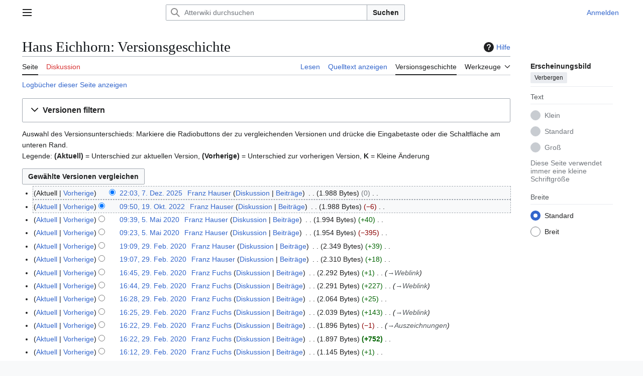

--- FILE ---
content_type: text/html; charset=UTF-8
request_url: https://atterwiki.at/index.php?title=Hans_Eichhorn&action=history
body_size: 10294
content:
<!DOCTYPE html>
<html class="client-nojs vector-feature-language-in-header-enabled vector-feature-language-in-main-page-header-disabled vector-feature-sticky-header-disabled vector-feature-page-tools-pinned-disabled vector-feature-toc-pinned-clientpref-1 vector-feature-main-menu-pinned-disabled vector-feature-limited-width-clientpref-1 vector-feature-limited-width-content-disabled vector-feature-custom-font-size-clientpref--excluded vector-feature-appearance-pinned-clientpref-1 vector-feature-night-mode-disabled skin-theme-clientpref-day vector-toc-not-available" lang="de" dir="ltr">
<head>
<meta charset="UTF-8">
<title>Hans Eichhorn: Versionsgeschichte – Atterwiki</title>
<script>(function(){var className="client-js vector-feature-language-in-header-enabled vector-feature-language-in-main-page-header-disabled vector-feature-sticky-header-disabled vector-feature-page-tools-pinned-disabled vector-feature-toc-pinned-clientpref-1 vector-feature-main-menu-pinned-disabled vector-feature-limited-width-clientpref-1 vector-feature-limited-width-content-disabled vector-feature-custom-font-size-clientpref--excluded vector-feature-appearance-pinned-clientpref-1 vector-feature-night-mode-disabled skin-theme-clientpref-day vector-toc-not-available";var cookie=document.cookie.match(/(?:^|; )atterwiki_db_prodmwclientpreferences=([^;]+)/);if(cookie){cookie[1].split('%2C').forEach(function(pref){className=className.replace(new RegExp('(^| )'+pref.replace(/-clientpref-\w+$|[^\w-]+/g,'')+'-clientpref-\\w+( |$)'),'$1'+pref+'$2');});}document.documentElement.className=className;}());RLCONF={"wgBreakFrames":false,"wgSeparatorTransformTable":[",\t.",".\t,"],"wgDigitTransformTable":["",""],"wgDefaultDateFormat":"dmy","wgMonthNames":["","Januar","Februar","März","April","Mai","Juni","Juli","August","September","Oktober","November","Dezember"],"wgRequestId":"339aa13614383f20b2206358","wgCanonicalNamespace":"","wgCanonicalSpecialPageName":false,"wgNamespaceNumber":0,"wgPageName":"Hans_Eichhorn","wgTitle":"Hans Eichhorn","wgCurRevisionId":60652,"wgRevisionId":0,"wgArticleId":7289,"wgIsArticle":false,"wgIsRedirect":false,"wgAction":"history","wgUserName":null,"wgUserGroups":["*"],"wgCategories":[],"wgPageViewLanguage":"de","wgPageContentLanguage":"de","wgPageContentModel":"wikitext","wgRelevantPageName":"Hans_Eichhorn","wgRelevantArticleId":7289,"wgIsProbablyEditable":false,"wgRelevantPageIsProbablyEditable":false,"wgRestrictionEdit":[],"wgRestrictionMove":[],"wgCiteReferencePreviewsActive":true,"wgVisualEditor":{"pageLanguageCode":"de","pageLanguageDir":"ltr","pageVariantFallbacks":"de"},"wgEditSubmitButtonLabelPublish":false};
RLSTATE={"site.styles":"ready","user.styles":"ready","user":"ready","user.options":"loading","mediawiki.interface.helpers.styles":"ready","mediawiki.action.history.styles":"ready","mediawiki.special.changeslist":"ready","mediawiki.helplink":"ready","oojs-ui-core.styles":"ready","oojs-ui.styles.indicators":"ready","mediawiki.widgets.styles":"ready","oojs-ui-core.icons":"ready","mediawiki.htmlform.ooui.styles":"ready","mediawiki.htmlform.styles":"ready","mediawiki.widgets.DateInputWidget.styles":"ready","mediawiki.pager.styles":"ready","skins.vector.search.codex.styles":"ready","skins.vector.styles":"ready","skins.vector.icons":"ready","jquery.makeCollapsible.styles":"ready","mediawiki.feedlink":"ready","ext.visualEditor.desktopArticleTarget.noscript":"ready"};RLPAGEMODULES=["mediawiki.action.history","mediawiki.htmlform","jquery.makeCollapsible","mediawiki.htmlform.ooui","mediawiki.widgets.DateInputWidget","site","mediawiki.page.ready","skins.vector.js","ext.visualEditor.desktopArticleTarget.init","ext.visualEditor.targetLoader"];</script>
<script>(RLQ=window.RLQ||[]).push(function(){mw.loader.impl(function(){return["user.options@12s5i",function($,jQuery,require,module){mw.user.tokens.set({"patrolToken":"+\\","watchToken":"+\\","csrfToken":"+\\"});
}];});});</script>
<link rel="stylesheet" href="/load.php?lang=de&amp;modules=ext.visualEditor.desktopArticleTarget.noscript%7Cjquery.makeCollapsible.styles%7Cmediawiki.action.history.styles%7Cmediawiki.feedlink%2Chelplink%7Cmediawiki.htmlform.ooui.styles%7Cmediawiki.htmlform.styles%7Cmediawiki.interface.helpers.styles%7Cmediawiki.pager.styles%7Cmediawiki.special.changeslist%7Cmediawiki.widgets.DateInputWidget.styles%7Cmediawiki.widgets.styles%7Coojs-ui-core.icons%2Cstyles%7Coojs-ui.styles.indicators%7Cskins.vector.icons%2Cstyles%7Cskins.vector.search.codex.styles&amp;only=styles&amp;skin=vector-2022">
<script async="" src="/load.php?lang=de&amp;modules=startup&amp;only=scripts&amp;raw=1&amp;skin=vector-2022"></script>
<meta name="ResourceLoaderDynamicStyles" content="">
<link rel="stylesheet" href="/load.php?lang=de&amp;modules=site.styles&amp;only=styles&amp;skin=vector-2022">
<meta name="generator" content="MediaWiki 1.43.6">
<meta name="robots" content="noindex,nofollow,max-image-preview:standard">
<meta name="format-detection" content="telephone=no">
<meta property="og:image" content="https://atterwiki.at/images/d/d1/Hans_Eichhorn_Gleissner-Preisverleihung.jpg">
<meta property="og:image:width" content="1200">
<meta property="og:image:height" content="648">
<meta property="og:image" content="https://atterwiki.at/images/d/d1/Hans_Eichhorn_Gleissner-Preisverleihung.jpg">
<meta property="og:image:width" content="800">
<meta property="og:image:height" content="432">
<meta property="og:image" content="https://atterwiki.at/images/thumb/d/d1/Hans_Eichhorn_Gleissner-Preisverleihung.jpg/640px-Hans_Eichhorn_Gleissner-Preisverleihung.jpg">
<meta property="og:image:width" content="640">
<meta property="og:image:height" content="346">
<meta name="viewport" content="width=1120">
<link rel="apple-touch-icon" href="/AtterwikiAppleTouchIcon.png">
<link rel="search" type="application/opensearchdescription+xml" href="/rest.php/v1/search" title="Atterwiki (de)">
<link rel="EditURI" type="application/rsd+xml" href="https://atterwiki.at/api.php?action=rsd">
<link rel="license" href="https://www.esys.at">
<link rel="alternate" type="application/atom+xml" title="Atom-Feed für „Hans Eichhorn“" href="/index.php?title=Hans_Eichhorn&amp;feed=atom&amp;action=history">
<link rel="alternate" type="application/atom+xml" title="Atom-Feed für „Atterwiki“" href="/index.php?title=Spezial:Letzte_%C3%84nderungen&amp;feed=atom">
</head>
<body class="skin--responsive skin-vector skin-vector-search-vue mediawiki ltr sitedir-ltr mw-hide-empty-elt ns-0 ns-subject page-Hans_Eichhorn rootpage-Hans_Eichhorn skin-vector-2022 action-history"><a class="mw-jump-link" href="#bodyContent">Zum Inhalt springen</a>
<div class="vector-header-container">
	<header class="vector-header mw-header">
		<div class="vector-header-start">
			<nav class="vector-main-menu-landmark" aria-label="Website">
				
<div id="vector-main-menu-dropdown" class="vector-dropdown vector-main-menu-dropdown vector-button-flush-left vector-button-flush-right"  >
	<input type="checkbox" id="vector-main-menu-dropdown-checkbox" role="button" aria-haspopup="true" data-event-name="ui.dropdown-vector-main-menu-dropdown" class="vector-dropdown-checkbox "  aria-label="Hauptmenü"  >
	<label id="vector-main-menu-dropdown-label" for="vector-main-menu-dropdown-checkbox" class="vector-dropdown-label cdx-button cdx-button--fake-button cdx-button--fake-button--enabled cdx-button--weight-quiet cdx-button--icon-only " aria-hidden="true"  ><span class="vector-icon mw-ui-icon-menu mw-ui-icon-wikimedia-menu"></span>

<span class="vector-dropdown-label-text">Hauptmenü</span>
	</label>
	<div class="vector-dropdown-content">


				<div id="vector-main-menu-unpinned-container" class="vector-unpinned-container">
		
<div id="vector-main-menu" class="vector-main-menu vector-pinnable-element">
	<div
	class="vector-pinnable-header vector-main-menu-pinnable-header vector-pinnable-header-unpinned"
	data-feature-name="main-menu-pinned"
	data-pinnable-element-id="vector-main-menu"
	data-pinned-container-id="vector-main-menu-pinned-container"
	data-unpinned-container-id="vector-main-menu-unpinned-container"
>
	<div class="vector-pinnable-header-label">Hauptmenü</div>
	<button class="vector-pinnable-header-toggle-button vector-pinnable-header-pin-button" data-event-name="pinnable-header.vector-main-menu.pin">In die Seitenleiste verschieben</button>
	<button class="vector-pinnable-header-toggle-button vector-pinnable-header-unpin-button" data-event-name="pinnable-header.vector-main-menu.unpin">Verbergen</button>
</div>

	
<div id="p-navigation" class="vector-menu mw-portlet mw-portlet-navigation"  >
	<div class="vector-menu-heading">
		Navigation
	</div>
	<div class="vector-menu-content">
		
		<ul class="vector-menu-content-list">
			
			<li id="n-mainpage-description" class="mw-list-item"><a href="/index.php/Hauptseite" title="Hauptseite besuchen [z]" accesskey="z"><span>Hauptseite</span></a></li><li id="n-Inhaltsverzeichnis" class="mw-list-item"><a href="/index.php/Atterwiki:Kategorien"><span>Inhaltsverzeichnis</span></a></li><li id="n-Von-A-bis-Z" class="mw-list-item"><a href="/index.php/Spezial:Alle_Seiten"><span>Von A bis Z</span></a></li><li id="n-Bilderarchiv" class="mw-list-item"><a href="/index.php/Atterwiki:Medienkategorien"><span>Bilderarchiv</span></a></li><li id="n-recentchanges" class="mw-list-item"><a href="/index.php/Spezial:Letzte_%C3%84nderungen" title="Liste der letzten Änderungen in diesem Wiki [r]" accesskey="r"><span>Letzte Änderungen</span></a></li><li id="n-randompage" class="mw-list-item"><a href="/index.php/Spezial:Zuf%C3%A4llige_Seite" title="Zufällige Seite aufrufen [x]" accesskey="x"><span>Zufällige Seite</span></a></li>
		</ul>
		
	</div>
</div>

	
	
<div id="p-Portale" class="vector-menu mw-portlet mw-portlet-Portale"  >
	<div class="vector-menu-heading">
		Portale
	</div>
	<div class="vector-menu-content">
		
		<ul class="vector-menu-content-list">
			
			<li id="n-Klimt-am-Attersee" class="mw-list-item"><a href="/index.php/Portal:Klimt_am_Attersee"><span>Klimt am Attersee</span></a></li><li id="n-Heimatverein-Attergau" class="mw-list-item"><a href="/index.php/Portal:Heimatverein_Attergau"><span>Heimatverein Attergau</span></a></li><li id="n-Unterach-am-Attersee" class="mw-list-item"><a href="/index.php/Portal:Unterach_am_Attersee"><span>Unterach am Attersee</span></a></li>
		</ul>
		
	</div>
</div>

<div id="p-Mitarbeiten" class="vector-menu mw-portlet mw-portlet-Mitarbeiten"  >
	<div class="vector-menu-heading">
		Mitarbeiten
	</div>
	<div class="vector-menu-content">
		
		<ul class="vector-menu-content-list">
			
			<li id="n-Über-AtterWiki" class="mw-list-item"><a href="/index.php/Projekt_AtterWiki"><span>Über AtterWiki</span></a></li><li id="n-Erste-Schritte" class="mw-list-item"><a href="/index.php/Atterwiki:Erste_Schritte"><span>Erste Schritte</span></a></li><li id="n-Autorenhinweise" class="mw-list-item"><a href="/index.php/Atterwiki:Autorenhinweise"><span>Autorenhinweise</span></a></li><li id="n-Vorlagen" class="mw-list-item"><a href="/index.php/Kategorie:Vorlagen"><span>Vorlagen</span></a></li><li id="n-Hilfe" class="mw-list-item"><a href="/index.php/Hilfe:Hilfe"><span>Hilfe</span></a></li>
		</ul>
		
	</div>
</div>

<div id="p-Vereinsseiten" class="vector-menu mw-portlet mw-portlet-Vereinsseiten"  >
	<div class="vector-menu-heading">
		Vereinsseiten
	</div>
	<div class="vector-menu-content">
		
		<ul class="vector-menu-content-list">
			
			<li id="n-Verein-AtterWiki" class="mw-list-item"><a href="/index.php/Verein_AtterWiki"><span>Verein AtterWiki</span></a></li><li id="n-Vereinsinformationen" class="mw-list-item"><a href="/index.php/Atterwiki:Vereinsinformationen"><span>Vereinsinformationen</span></a></li><li id="n-AtterWiki-Facebook" class="mw-list-item"><a href="http://www.facebook.com/pages/AtterWiki/122119171168360" rel="nofollow" target="_blank"><span>AtterWiki Facebook</span></a></li><li id="n-Impressum-und-Lizenz" class="mw-list-item"><a href="/index.php/Atterwiki:Impressum"><span>Impressum und Lizenz</span></a></li>
		</ul>
		
	</div>
</div>

	
<div id="vector-main-menu" class="vector-menu "  >
	<div class="vector-menu-heading">
		
	</div>
	<div class="vector-menu-content">
		
		<ul class="vector-menu-content-list">
			
			
		</ul>
		
	</div>
</div>

</div>

				</div>

	</div>
</div>

		</nav>
			
<a href="/index.php/Hauptseite" class="mw-logo">
	<span class="mw-logo-container skin-invert">
		<strong class="mw-logo-wordmark">Atterwiki</strong>
	</span>
</a>

		</div>
		<div class="vector-header-end">
			
<div id="p-search" role="search" class="vector-search-box-vue  vector-search-box-collapses vector-search-box-show-thumbnail vector-search-box-auto-expand-width vector-search-box">
	<a href="/index.php/Spezial:Suche" class="cdx-button cdx-button--fake-button cdx-button--fake-button--enabled cdx-button--weight-quiet cdx-button--icon-only search-toggle" title="Atterwiki durchsuchen [f]" accesskey="f"><span class="vector-icon mw-ui-icon-search mw-ui-icon-wikimedia-search"></span>

<span>Suche</span>
	</a>
	<div class="vector-typeahead-search-container">
		<div class="cdx-typeahead-search cdx-typeahead-search--show-thumbnail cdx-typeahead-search--auto-expand-width">
			<form action="/index.php" id="searchform" class="cdx-search-input cdx-search-input--has-end-button">
				<div id="simpleSearch" class="cdx-search-input__input-wrapper"  data-search-loc="header-moved">
					<div class="cdx-text-input cdx-text-input--has-start-icon">
						<input
							class="cdx-text-input__input"
							 type="search" name="search" placeholder="Atterwiki durchsuchen" aria-label="Atterwiki durchsuchen" autocapitalize="sentences" title="Atterwiki durchsuchen [f]" accesskey="f" id="searchInput"
							>
						<span class="cdx-text-input__icon cdx-text-input__start-icon"></span>
					</div>
					<input type="hidden" name="title" value="Spezial:Suche">
				</div>
				<button class="cdx-button cdx-search-input__end-button">Suchen</button>
			</form>
		</div>
	</div>
</div>

			<nav class="vector-user-links vector-user-links-wide" aria-label="Meine Werkzeuge">
	<div class="vector-user-links-main">
	
<div id="p-vector-user-menu-preferences" class="vector-menu mw-portlet emptyPortlet"  >
	<div class="vector-menu-content">
		
		<ul class="vector-menu-content-list">
			
			
		</ul>
		
	</div>
</div>

	
<div id="p-vector-user-menu-userpage" class="vector-menu mw-portlet emptyPortlet"  >
	<div class="vector-menu-content">
		
		<ul class="vector-menu-content-list">
			
			
		</ul>
		
	</div>
</div>

	<nav class="vector-appearance-landmark" aria-label="Erscheinungsbild">
		
<div id="vector-appearance-dropdown" class="vector-dropdown "  title="Änderung des Aussehens der Schriftgröße, -breite und -farbe der Seite" >
	<input type="checkbox" id="vector-appearance-dropdown-checkbox" role="button" aria-haspopup="true" data-event-name="ui.dropdown-vector-appearance-dropdown" class="vector-dropdown-checkbox "  aria-label="Erscheinungsbild"  >
	<label id="vector-appearance-dropdown-label" for="vector-appearance-dropdown-checkbox" class="vector-dropdown-label cdx-button cdx-button--fake-button cdx-button--fake-button--enabled cdx-button--weight-quiet cdx-button--icon-only " aria-hidden="true"  ><span class="vector-icon mw-ui-icon-appearance mw-ui-icon-wikimedia-appearance"></span>

<span class="vector-dropdown-label-text">Erscheinungsbild</span>
	</label>
	<div class="vector-dropdown-content">


			<div id="vector-appearance-unpinned-container" class="vector-unpinned-container">
				
			</div>
		
	</div>
</div>

	</nav>
	
<div id="p-vector-user-menu-notifications" class="vector-menu mw-portlet emptyPortlet"  >
	<div class="vector-menu-content">
		
		<ul class="vector-menu-content-list">
			
			
		</ul>
		
	</div>
</div>

	
<div id="p-vector-user-menu-overflow" class="vector-menu mw-portlet"  >
	<div class="vector-menu-content">
		
		<ul class="vector-menu-content-list">
			<li id="pt-login-2" class="user-links-collapsible-item mw-list-item user-links-collapsible-item"><a data-mw="interface" href="/index.php?title=Spezial:Anmelden&amp;returnto=Hans+Eichhorn&amp;returntoquery=action%3Dhistory" title="Sich anzumelden wird gerne gesehen, ist jedoch nicht zwingend erforderlich. [o]" accesskey="o" class=""><span>Anmelden</span></a>
</li>

			
		</ul>
		
	</div>
</div>

	</div>
	
<div id="vector-user-links-dropdown" class="vector-dropdown vector-user-menu vector-button-flush-right vector-user-menu-logged-out user-links-collapsible-item"  title="Weitere Optionen" >
	<input type="checkbox" id="vector-user-links-dropdown-checkbox" role="button" aria-haspopup="true" data-event-name="ui.dropdown-vector-user-links-dropdown" class="vector-dropdown-checkbox "  aria-label="Meine Werkzeuge"  >
	<label id="vector-user-links-dropdown-label" for="vector-user-links-dropdown-checkbox" class="vector-dropdown-label cdx-button cdx-button--fake-button cdx-button--fake-button--enabled cdx-button--weight-quiet cdx-button--icon-only " aria-hidden="true"  ><span class="vector-icon mw-ui-icon-ellipsis mw-ui-icon-wikimedia-ellipsis"></span>

<span class="vector-dropdown-label-text">Meine Werkzeuge</span>
	</label>
	<div class="vector-dropdown-content">


		
<div id="p-personal" class="vector-menu mw-portlet mw-portlet-personal user-links-collapsible-item"  title="Benutzermenü" >
	<div class="vector-menu-content">
		
		<ul class="vector-menu-content-list">
			
			<li id="pt-login" class="user-links-collapsible-item mw-list-item"><a href="/index.php?title=Spezial:Anmelden&amp;returnto=Hans+Eichhorn&amp;returntoquery=action%3Dhistory" title="Sich anzumelden wird gerne gesehen, ist jedoch nicht zwingend erforderlich. [o]" accesskey="o"><span class="vector-icon mw-ui-icon-logIn mw-ui-icon-wikimedia-logIn"></span> <span>Anmelden</span></a></li>
		</ul>
		
	</div>
</div>

	
	</div>
</div>

</nav>

		</div>
	</header>
</div>
<div class="mw-page-container">
	<div class="mw-page-container-inner">
		<div class="vector-sitenotice-container">
			<div id="siteNotice"></div>
		</div>
		<div class="vector-column-start">
			<div class="vector-main-menu-container">
		<div id="mw-navigation">
			<nav id="mw-panel" class="vector-main-menu-landmark" aria-label="Website">
				<div id="vector-main-menu-pinned-container" class="vector-pinned-container">
				
				</div>
		</nav>
		</div>
	</div>
</div>
		<div class="mw-content-container">
			<main id="content" class="mw-body">
				<header class="mw-body-header vector-page-titlebar">
					<h1 id="firstHeading" class="firstHeading mw-first-heading">Hans Eichhorn: Versionsgeschichte</h1>
						<div class="mw-indicators">
		<div id="mw-indicator-mw-helplink" class="mw-indicator"><a href="https://www.mediawiki.org/wiki/Special:MyLanguage/Help:History" target="_blank" class="mw-helplink"><span class="mw-helplink-icon"></span>Hilfe</a></div>
		</div>
</header>
				<div class="vector-page-toolbar">
					<div class="vector-page-toolbar-container">
						<div id="left-navigation">
							<nav aria-label="Namensräume">
								
<div id="p-associated-pages" class="vector-menu vector-menu-tabs mw-portlet mw-portlet-associated-pages"  >
	<div class="vector-menu-content">
		
		<ul class="vector-menu-content-list">
			
			<li id="ca-nstab-main" class="selected vector-tab-noicon mw-list-item"><a href="/index.php/Hans_Eichhorn" title="Seiteninhalt anzeigen [c]" accesskey="c"><span>Seite</span></a></li><li id="ca-talk" class="new vector-tab-noicon mw-list-item"><a href="/index.php?title=Diskussion:Hans_Eichhorn&amp;action=edit&amp;redlink=1" rel="discussion" class="new" title="Diskussion zum Seiteninhalt (Seite nicht vorhanden) [t]" accesskey="t"><span>Diskussion</span></a></li>
		</ul>
		
	</div>
</div>

								
<div id="vector-variants-dropdown" class="vector-dropdown emptyPortlet"  >
	<input type="checkbox" id="vector-variants-dropdown-checkbox" role="button" aria-haspopup="true" data-event-name="ui.dropdown-vector-variants-dropdown" class="vector-dropdown-checkbox " aria-label="Sprachvariante ändern"   >
	<label id="vector-variants-dropdown-label" for="vector-variants-dropdown-checkbox" class="vector-dropdown-label cdx-button cdx-button--fake-button cdx-button--fake-button--enabled cdx-button--weight-quiet" aria-hidden="true"  ><span class="vector-dropdown-label-text">Deutsch</span>
	</label>
	<div class="vector-dropdown-content">


					
<div id="p-variants" class="vector-menu mw-portlet mw-portlet-variants emptyPortlet"  >
	<div class="vector-menu-content">
		
		<ul class="vector-menu-content-list">
			
			
		</ul>
		
	</div>
</div>

				
	</div>
</div>

							</nav>
						</div>
						<div id="right-navigation" class="vector-collapsible">
							<nav aria-label="Ansichten">
								
<div id="p-views" class="vector-menu vector-menu-tabs mw-portlet mw-portlet-views"  >
	<div class="vector-menu-content">
		
		<ul class="vector-menu-content-list">
			
			<li id="ca-view" class="vector-tab-noicon mw-list-item"><a href="/index.php/Hans_Eichhorn"><span>Lesen</span></a></li><li id="ca-viewsource" class="vector-tab-noicon mw-list-item"><a href="/index.php?title=Hans_Eichhorn&amp;action=edit" title="Diese Seite ist geschützt. Ihr Quelltext kann dennoch angesehen und kopiert werden. [e]" accesskey="e"><span>Quelltext anzeigen</span></a></li><li id="ca-history" class="selected vector-tab-noicon mw-list-item"><a href="/index.php?title=Hans_Eichhorn&amp;action=history" title="Frühere Versionen dieser Seite listen [h]" accesskey="h"><span>Versionsgeschichte</span></a></li>
		</ul>
		
	</div>
</div>

							</nav>
				
							<nav class="vector-page-tools-landmark" aria-label="Seitenwerkzeuge">
								
<div id="vector-page-tools-dropdown" class="vector-dropdown vector-page-tools-dropdown"  >
	<input type="checkbox" id="vector-page-tools-dropdown-checkbox" role="button" aria-haspopup="true" data-event-name="ui.dropdown-vector-page-tools-dropdown" class="vector-dropdown-checkbox "  aria-label="Werkzeuge"  >
	<label id="vector-page-tools-dropdown-label" for="vector-page-tools-dropdown-checkbox" class="vector-dropdown-label cdx-button cdx-button--fake-button cdx-button--fake-button--enabled cdx-button--weight-quiet" aria-hidden="true"  ><span class="vector-dropdown-label-text">Werkzeuge</span>
	</label>
	<div class="vector-dropdown-content">


									<div id="vector-page-tools-unpinned-container" class="vector-unpinned-container">
						
<div id="vector-page-tools" class="vector-page-tools vector-pinnable-element">
	<div
	class="vector-pinnable-header vector-page-tools-pinnable-header vector-pinnable-header-unpinned"
	data-feature-name="page-tools-pinned"
	data-pinnable-element-id="vector-page-tools"
	data-pinned-container-id="vector-page-tools-pinned-container"
	data-unpinned-container-id="vector-page-tools-unpinned-container"
>
	<div class="vector-pinnable-header-label">Werkzeuge</div>
	<button class="vector-pinnable-header-toggle-button vector-pinnable-header-pin-button" data-event-name="pinnable-header.vector-page-tools.pin">In die Seitenleiste verschieben</button>
	<button class="vector-pinnable-header-toggle-button vector-pinnable-header-unpin-button" data-event-name="pinnable-header.vector-page-tools.unpin">Verbergen</button>
</div>

	
<div id="p-cactions" class="vector-menu mw-portlet mw-portlet-cactions emptyPortlet vector-has-collapsible-items"  title="Weitere Optionen" >
	<div class="vector-menu-heading">
		Aktionen
	</div>
	<div class="vector-menu-content">
		
		<ul class="vector-menu-content-list">
			
			<li id="ca-more-view" class="vector-more-collapsible-item mw-list-item"><a href="/index.php/Hans_Eichhorn"><span>Lesen</span></a></li><li id="ca-more-viewsource" class="vector-more-collapsible-item mw-list-item"><a href="/index.php?title=Hans_Eichhorn&amp;action=edit"><span>Quelltext anzeigen</span></a></li><li id="ca-more-history" class="selected vector-more-collapsible-item mw-list-item"><a href="/index.php?title=Hans_Eichhorn&amp;action=history"><span>Versionsgeschichte</span></a></li>
		</ul>
		
	</div>
</div>

<div id="p-tb" class="vector-menu mw-portlet mw-portlet-tb"  >
	<div class="vector-menu-heading">
		Allgemein
	</div>
	<div class="vector-menu-content">
		
		<ul class="vector-menu-content-list">
			
			<li id="t-whatlinkshere" class="mw-list-item"><a href="/index.php/Spezial:Linkliste/Hans_Eichhorn" title="Liste aller Seiten, die hierher verlinken [j]" accesskey="j"><span>Links auf diese Seite</span></a></li><li id="t-recentchangeslinked" class="mw-list-item"><a href="/index.php/Spezial:%C3%84nderungen_an_verlinkten_Seiten/Hans_Eichhorn" rel="nofollow" title="Letzte Änderungen an Seiten, die von hier verlinkt sind [k]" accesskey="k"><span>Änderungen an verlinkten Seiten</span></a></li><li id="feedlinks" class="mw-list-item"><a href="/index.php?title=Hans_Eichhorn&amp;feed=atom&amp;action=history" id="feed-atom" rel="alternate" type="application/atom+xml" class="feedlink" title="Atom-Feed dieser Seite"><span>Atom</span></a></li><li id="t-specialpages" class="mw-list-item"><a href="/index.php/Spezial:Spezialseiten" title="Liste aller Spezialseiten [q]" accesskey="q"><span>Spezialseiten</span></a></li><li id="t-info" class="mw-list-item"><a href="/index.php?title=Hans_Eichhorn&amp;action=info" title="Weitere Informationen über diese Seite"><span>Seiten­­informationen</span></a></li>
		</ul>
		
	</div>
</div>

</div>

									</div>
				
	</div>
</div>

							</nav>
						</div>
					</div>
				</div>
				<div class="vector-column-end">
					<div class="vector-sticky-pinned-container">
						<nav class="vector-page-tools-landmark" aria-label="Seitenwerkzeuge">
							<div id="vector-page-tools-pinned-container" class="vector-pinned-container">
				
							</div>
		</nav>
						<nav class="vector-appearance-landmark" aria-label="Erscheinungsbild">
							<div id="vector-appearance-pinned-container" class="vector-pinned-container">
				<div id="vector-appearance" class="vector-appearance vector-pinnable-element">
	<div
	class="vector-pinnable-header vector-appearance-pinnable-header vector-pinnable-header-pinned"
	data-feature-name="appearance-pinned"
	data-pinnable-element-id="vector-appearance"
	data-pinned-container-id="vector-appearance-pinned-container"
	data-unpinned-container-id="vector-appearance-unpinned-container"
>
	<div class="vector-pinnable-header-label">Erscheinungsbild</div>
	<button class="vector-pinnable-header-toggle-button vector-pinnable-header-pin-button" data-event-name="pinnable-header.vector-appearance.pin">In die Seitenleiste verschieben</button>
	<button class="vector-pinnable-header-toggle-button vector-pinnable-header-unpin-button" data-event-name="pinnable-header.vector-appearance.unpin">Verbergen</button>
</div>


</div>

							</div>
		</nav>
					</div>
				</div>
				<div id="bodyContent" class="vector-body" aria-labelledby="firstHeading" data-mw-ve-target-container>
					<div class="vector-body-before-content">
					
						
					</div>
					<div id="contentSub"><div id="mw-content-subtitle"><div class="mw-history-subtitle"><a href="/index.php?title=Spezial:Logbuch&amp;page=Hans+Eichhorn" title="Spezial:Logbuch">Logbücher dieser Seite anzeigen</a></div></div></div>
					
					
					<div id="mw-content-text" class="mw-body-content"><div class='mw-htmlform-ooui-wrapper oo-ui-layout oo-ui-panelLayout oo-ui-panelLayout-padded oo-ui-panelLayout-framed'><form id='mw-history-searchform' action='/index.php' method='get' enctype='application/x-www-form-urlencoded' class='mw-htmlform mw-htmlform-ooui oo-ui-layout oo-ui-formLayout'><fieldset id='mw-history-search' class='oo-ui-layout oo-ui-labelElement oo-ui-fieldsetLayout mw-collapsibleFieldsetLayout mw-collapsible mw-collapsed'><legend role='button' class='oo-ui-fieldsetLayout-header mw-collapsible-toggle'><span class='oo-ui-iconElement-icon oo-ui-iconElement-noIcon'></span><span class='oo-ui-labelElement-label'>Versionen filtern</span><span class='oo-ui-widget oo-ui-widget-enabled oo-ui-iconElement-icon oo-ui-icon-expand oo-ui-iconElement oo-ui-labelElement-invisible oo-ui-iconWidget'>Ausklappen</span><span class='oo-ui-widget oo-ui-widget-enabled oo-ui-iconElement-icon oo-ui-icon-collapse oo-ui-iconElement oo-ui-labelElement-invisible oo-ui-iconWidget'>Einklappen</span></legend><div class='oo-ui-fieldsetLayout-group mw-collapsible-content'><div class='oo-ui-widget oo-ui-widget-enabled'><input type="hidden" value="Hans Eichhorn" name="title">
<div data-mw-modules='mediawiki.widgets.DateInputWidget' id='ooui-php-6' class='mw-htmlform-field-HTMLDateTimeField  mw-htmlform-datetime-field mw-htmlform-autoinfuse oo-ui-layout oo-ui-labelElement oo-ui-fieldLayout oo-ui-fieldLayout-align-top' data-ooui='{"_":"mw.htmlform.FieldLayout","fieldWidget":{"tag":"mw-input-date-range-to"},"align":"top","helpInline":true,"$overlay":true,"label":{"html":"Bis Datum:"},"classes":["mw-htmlform-field-HTMLDateTimeField"," mw-htmlform-datetime-field","mw-htmlform-autoinfuse"]}'><div class='oo-ui-fieldLayout-body'><span class='oo-ui-fieldLayout-header'><label for='ooui-php-2' class='oo-ui-labelElement-label'>Bis Datum:</label></span><div class='oo-ui-fieldLayout-field'><div id='mw-input-date-range-to' class='oo-ui-widget oo-ui-widget-enabled oo-ui-inputWidget oo-ui-textInputWidget oo-ui-textInputWidget-type-text oo-ui-textInputWidget-php mw-widget-dateInputWidget' data-ooui='{"_":"mw.widgets.DateInputWidget","longDisplayFormat":false,"precision":"day","$overlay":true,"placeholder":"JJJJ-MM-TT","name":"date-range-to","inputId":"ooui-php-2","required":false}'><input type='date' tabindex='0' name='date-range-to' value='' placeholder='JJJJ-MM-TT' id='ooui-php-2' class='oo-ui-inputWidget-input' /><span class='oo-ui-iconElement-icon oo-ui-iconElement-noIcon'></span><span class='oo-ui-indicatorElement-indicator oo-ui-indicatorElement-noIndicator'></span></div></div></div></div><div id='ooui-php-7' class='mw-htmlform-field-HTMLTagFilter mw-htmlform-autoinfuse oo-ui-layout oo-ui-labelElement oo-ui-fieldLayout oo-ui-fieldLayout-align-top' data-ooui='{"_":"mw.htmlform.FieldLayout","fieldWidget":{"tag":"tagfilter"},"align":"top","helpInline":true,"$overlay":true,"label":{"html":"&lt;a href=\"\/index.php\/Spezial:Markierungen\" title=\"Spezial:Markierungen\"&gt;Markierungs&lt;\/a&gt;-Filter:"},"classes":["mw-htmlform-field-HTMLTagFilter","mw-htmlform-autoinfuse"]}'><div class='oo-ui-fieldLayout-body'><span class='oo-ui-fieldLayout-header'><label for='ooui-php-4' class='oo-ui-labelElement-label'><a href="/index.php/Spezial:Markierungen" title="Spezial:Markierungen">Markierungs</a>-Filter:</label></span><div class='oo-ui-fieldLayout-field'><div id='tagfilter' class='oo-ui-widget oo-ui-widget-enabled oo-ui-inputWidget oo-ui-textInputWidget oo-ui-textInputWidget-type-text oo-ui-textInputWidget-php oo-ui-comboBoxInputWidget oo-ui-comboBoxInputWidget-php' data-ooui='{"_":"OO.ui.ComboBoxInputWidget","options":[{"data":"mw-replace","label":"Ersetzt"},{"data":"mw-blank","label":"Geleert"},{"data":"mw-manual-revert","label":"Manuelle Zur\u00fccksetzung"},{"data":"mw-new-redirect","label":"Neue Weiterleitung"},{"data":"mw-undo","label":"R\u00fcckg\u00e4ngigmachung"},{"data":"visualeditor","label":"Visuelle Bearbeitung"},{"data":"visualeditor-switched","label":"Visuelle Bearbeitung: Gewechselt"},{"data":"mw-removed-redirect","label":"Weiterleitung entfernt"},{"data":"mw-changed-redirect-target","label":"Weiterleitungsziel ge\u00e4ndert"},{"data":"wikieditor","label":"wikieditor (versteckte Markierung)"},{"data":"mw-reverted","label":"Zur\u00fcckgesetzt"},{"data":"mw-rollback","label":"Zur\u00fccksetzung"}],"$overlay":true,"name":"tagfilter","inputId":"ooui-php-4","required":false}'><input type='text' tabindex='0' name='tagfilter' value='' list='ooui-php-3' id='ooui-php-4' class='oo-ui-inputWidget-input' /><span class='oo-ui-iconElement-icon oo-ui-iconElement-noIcon'></span><span class='oo-ui-indicatorElement-indicator oo-ui-indicatorElement-noIndicator'></span><span class='oo-ui-widget oo-ui-widget-enabled oo-ui-indicatorElement-indicator oo-ui-indicator-down oo-ui-indicatorElement oo-ui-labelElement-invisible oo-ui-indicatorWidget'></span><datalist id='ooui-php-3'><option value='mw-replace'>Ersetzt</option><option value='mw-blank'>Geleert</option><option value='mw-manual-revert'>Manuelle Zurücksetzung</option><option value='mw-new-redirect'>Neue Weiterleitung</option><option value='mw-undo'>Rückgängigmachung</option><option value='visualeditor'>Visuelle Bearbeitung</option><option value='visualeditor-switched'>Visuelle Bearbeitung: Gewechselt</option><option value='mw-removed-redirect'>Weiterleitung entfernt</option><option value='mw-changed-redirect-target'>Weiterleitungsziel geändert</option><option value='wikieditor'>wikieditor (versteckte Markierung)</option><option value='mw-reverted'>Zurückgesetzt</option><option value='mw-rollback'>Zurücksetzung</option></datalist></div></div></div></div><div id='ooui-php-8' class='mw-htmlform-field-HTMLCheckField mw-htmlform-hide-if oo-ui-layout oo-ui-labelElement oo-ui-fieldLayout oo-ui-fieldLayout-align-inline' data-ooui='{"_":"mw.htmlform.FieldLayout","fieldWidget":{"tag":"mw-input-tagInvert"},"align":"inline","helpInline":true,"$overlay":true,"label":{"html":"Auswahl umkehren"},"condState":{"hide":["===","tagfilter",""]},"classes":["mw-htmlform-field-HTMLCheckField","mw-htmlform-hide-if"]}'><div class='oo-ui-fieldLayout-body'><span class='oo-ui-fieldLayout-field'><span id='mw-input-tagInvert' class='oo-ui-widget oo-ui-widget-enabled oo-ui-inputWidget oo-ui-checkboxInputWidget' data-ooui='{"_":"OO.ui.CheckboxInputWidget","name":"tagInvert","value":"1","inputId":"ooui-php-5","required":false}'><input type='checkbox' tabindex='0' name='tagInvert' value='1' id='ooui-php-5' class='oo-ui-inputWidget-input' /><span class='oo-ui-checkboxInputWidget-checkIcon oo-ui-widget oo-ui-widget-enabled oo-ui-iconElement-icon oo-ui-icon-check oo-ui-iconElement oo-ui-labelElement-invisible oo-ui-iconWidget oo-ui-image-invert'></span></span></span><span class='oo-ui-fieldLayout-header'><label for='ooui-php-5' class='oo-ui-labelElement-label'>Auswahl umkehren</label></span></div></div><input id="mw-input-action" name="action" type="hidden" value="history">
<div class="mw-htmlform-submit-buttons">
<span id='ooui-php-9' class='mw-htmlform-submit oo-ui-widget oo-ui-widget-enabled oo-ui-inputWidget oo-ui-buttonElement oo-ui-buttonElement-framed oo-ui-labelElement oo-ui-flaggedElement-primary oo-ui-flaggedElement-progressive oo-ui-buttonInputWidget' data-ooui='{"_":"OO.ui.ButtonInputWidget","type":"submit","value":"Versionen anzeigen","label":"Versionen anzeigen","flags":["primary","progressive"],"classes":["mw-htmlform-submit"]}'><button type='submit' tabindex='0' value='Versionen anzeigen' class='oo-ui-inputWidget-input oo-ui-buttonElement-button'><span class='oo-ui-iconElement-icon oo-ui-iconElement-noIcon oo-ui-image-invert'></span><span class='oo-ui-labelElement-label'>Versionen anzeigen</span><span class='oo-ui-indicatorElement-indicator oo-ui-indicatorElement-noIndicator oo-ui-image-invert'></span></button></span></div>
</div></div></fieldset></form></div><div class="mw-history-legend">
<p>Auswahl des Versionsunterschieds: Markiere die Radiobuttons der zu vergleichenden Versionen und drücke die Eingabetaste oder die Schaltfläche am unteren Rand.<br />
Legende: <strong>(Aktuell)</strong> = Unterschied zur aktuellen Version, <strong>(Vorherige)</strong> = Unterschied zur vorherigen Version, <strong>K</strong> = Kleine Änderung
</p>
</div><form action="/index.php" id="mw-history-compare">
<input type="hidden" value="Hans_Eichhorn" name="title">
<div class="mw-history-compareselectedversions"><input class="historysubmit mw-history-compareselectedversions-button cdx-button" title="Unterschied zwischen zwei ausgewählten Versionen dieser Seite anzeigen [v]" accesskey="v" type="submit" value="Gewählte Versionen vergleichen">
</div><section id="pagehistory" class="mw-pager-body"><h4 class="mw-index-pager-list-header-first mw-index-pager-list-header">7. Dezember 2025</h4><ul class="mw-contributions-list">
<li data-mw-revid="60652" class="mw-tag-wikieditor"><span class="mw-history-histlinks mw-changeslist-links"><span><span class="mw-history-histlinks-current">Aktuell</span></span><span><a href="/index.php?title=Hans_Eichhorn&amp;diff=prev&amp;oldid=60652" class="mw-history-histlinks-previous" title="Unterschied zur vorangegangenen Version">Vorherige</a></span></span><input type="radio" value="60652" disabled="" name="oldid" id="mw-oldid-null"><input type="radio" value="60652" checked="" name="diff" id="mw-diff-60652"> <bdi dir="ltr"><span class="mw-changeslist-time">22:03</span><bdi dir="ltr"><a href="/index.php?title=Hans_Eichhorn&amp;oldid=60652" class="mw-changeslist-date" title="Hans Eichhorn">22:03, 7. Dez. 2025</a></bdi></bdi> <span class='history-user'><a href="/index.php/Benutzer:Franz_Hauser" class="mw-userlink" title="Benutzer:Franz Hauser" data-mw-revid="60652"><bdi>Franz Hauser</bdi></a> <span class="mw-usertoollinks mw-changeslist-links"><span><a href="/index.php/Benutzer_Diskussion:Franz_Hauser" class="mw-usertoollinks-talk" title="Benutzer Diskussion:Franz Hauser">Diskussion</a></span> <span><a href="/index.php/Spezial:Beitr%C3%A4ge/Franz_Hauser" class="mw-usertoollinks-contribs" title="Spezial:Beiträge/Franz Hauser">Beiträge</a></span></span></span> <span class="mw-changeslist-separator"></span> <span class="history-size mw-diff-bytes" data-mw-bytes="1988">1.988 Bytes</span> <span dir="ltr" class="mw-plusminus-null mw-diff-bytes" title="1.988 Bytes nach der Änderung">0</span> <span class="mw-changeslist-separator"></span> <span class="comment mw-comment-none">Keine Bearbeitungszusammenfassung</span></li>
</ul><h4 class="mw-index-pager-list-header">19. Oktober 2022</h4><ul class="mw-contributions-list">
<li data-mw-revid="50779"><span class="mw-history-histlinks mw-changeslist-links"><span><a href="/index.php?title=Hans_Eichhorn&amp;diff=60652&amp;oldid=50779" class="mw-history-histlinks-current" title="Unterschied zur letzten Version">Aktuell</a></span><span><a href="/index.php?title=Hans_Eichhorn&amp;diff=prev&amp;oldid=50779" class="mw-history-histlinks-previous" title="Unterschied zur vorangegangenen Version">Vorherige</a></span></span><input type="radio" value="50779" checked="" name="oldid" id="mw-oldid-50779"><input type="radio" value="50779" name="diff" id="mw-diff-50779"> <bdi dir="ltr"><span class="mw-changeslist-time">09:50</span><bdi dir="ltr"><a href="/index.php?title=Hans_Eichhorn&amp;oldid=50779" class="mw-changeslist-date" title="Hans Eichhorn">09:50, 19. Okt. 2022</a></bdi></bdi> <span class='history-user'><a href="/index.php/Benutzer:Franz_Hauser" class="mw-userlink" title="Benutzer:Franz Hauser" data-mw-revid="50779"><bdi>Franz Hauser</bdi></a> <span class="mw-usertoollinks mw-changeslist-links"><span><a href="/index.php/Benutzer_Diskussion:Franz_Hauser" class="mw-usertoollinks-talk" title="Benutzer Diskussion:Franz Hauser">Diskussion</a></span> <span><a href="/index.php/Spezial:Beitr%C3%A4ge/Franz_Hauser" class="mw-usertoollinks-contribs" title="Spezial:Beiträge/Franz Hauser">Beiträge</a></span></span></span> <span class="mw-changeslist-separator"></span> <span class="history-size mw-diff-bytes" data-mw-bytes="1988">1.988 Bytes</span> <span dir="ltr" class="mw-plusminus-neg mw-diff-bytes" title="1.988 Bytes nach der Änderung">−6</span> <span class="mw-changeslist-separator"></span> <span class="comment mw-comment-none">Keine Bearbeitungszusammenfassung</span></li>
</ul><h4 class="mw-index-pager-list-header">5. Mai 2020</h4><ul class="mw-contributions-list">
<li data-mw-revid="45006"><span class="mw-history-histlinks mw-changeslist-links"><span><a href="/index.php?title=Hans_Eichhorn&amp;diff=60652&amp;oldid=45006" class="mw-history-histlinks-current" title="Unterschied zur letzten Version">Aktuell</a></span><span><a href="/index.php?title=Hans_Eichhorn&amp;diff=prev&amp;oldid=45006" class="mw-history-histlinks-previous" title="Unterschied zur vorangegangenen Version">Vorherige</a></span></span><input type="radio" value="45006" name="oldid" id="mw-oldid-45006"><input type="radio" value="45006" name="diff" id="mw-diff-45006"> <bdi dir="ltr"><span class="mw-changeslist-time">09:39</span><bdi dir="ltr"><a href="/index.php?title=Hans_Eichhorn&amp;oldid=45006" class="mw-changeslist-date" title="Hans Eichhorn">09:39, 5. Mai 2020</a></bdi></bdi> <span class='history-user'><a href="/index.php/Benutzer:Franz_Hauser" class="mw-userlink" title="Benutzer:Franz Hauser" data-mw-revid="45006"><bdi>Franz Hauser</bdi></a> <span class="mw-usertoollinks mw-changeslist-links"><span><a href="/index.php/Benutzer_Diskussion:Franz_Hauser" class="mw-usertoollinks-talk" title="Benutzer Diskussion:Franz Hauser">Diskussion</a></span> <span><a href="/index.php/Spezial:Beitr%C3%A4ge/Franz_Hauser" class="mw-usertoollinks-contribs" title="Spezial:Beiträge/Franz Hauser">Beiträge</a></span></span></span> <span class="mw-changeslist-separator"></span> <span class="history-size mw-diff-bytes" data-mw-bytes="1994">1.994 Bytes</span> <span dir="ltr" class="mw-plusminus-pos mw-diff-bytes" title="1.994 Bytes nach der Änderung">+40</span> <span class="mw-changeslist-separator"></span> <span class="comment mw-comment-none">Keine Bearbeitungszusammenfassung</span></li>
<li data-mw-revid="45005"><span class="mw-history-histlinks mw-changeslist-links"><span><a href="/index.php?title=Hans_Eichhorn&amp;diff=60652&amp;oldid=45005" class="mw-history-histlinks-current" title="Unterschied zur letzten Version">Aktuell</a></span><span><a href="/index.php?title=Hans_Eichhorn&amp;diff=prev&amp;oldid=45005" class="mw-history-histlinks-previous" title="Unterschied zur vorangegangenen Version">Vorherige</a></span></span><input type="radio" value="45005" name="oldid" id="mw-oldid-45005"><input type="radio" value="45005" name="diff" id="mw-diff-45005"> <bdi dir="ltr"><span class="mw-changeslist-time">09:23</span><bdi dir="ltr"><a href="/index.php?title=Hans_Eichhorn&amp;oldid=45005" class="mw-changeslist-date" title="Hans Eichhorn">09:23, 5. Mai 2020</a></bdi></bdi> <span class='history-user'><a href="/index.php/Benutzer:Franz_Hauser" class="mw-userlink" title="Benutzer:Franz Hauser" data-mw-revid="45005"><bdi>Franz Hauser</bdi></a> <span class="mw-usertoollinks mw-changeslist-links"><span><a href="/index.php/Benutzer_Diskussion:Franz_Hauser" class="mw-usertoollinks-talk" title="Benutzer Diskussion:Franz Hauser">Diskussion</a></span> <span><a href="/index.php/Spezial:Beitr%C3%A4ge/Franz_Hauser" class="mw-usertoollinks-contribs" title="Spezial:Beiträge/Franz Hauser">Beiträge</a></span></span></span> <span class="mw-changeslist-separator"></span> <span class="history-size mw-diff-bytes" data-mw-bytes="1954">1.954 Bytes</span> <span dir="ltr" class="mw-plusminus-neg mw-diff-bytes" title="1.954 Bytes nach der Änderung">−395</span> <span class="mw-changeslist-separator"></span> <span class="comment mw-comment-none">Keine Bearbeitungszusammenfassung</span></li>
</ul><h4 class="mw-index-pager-list-header">29. Februar 2020</h4><ul class="mw-contributions-list">
<li data-mw-revid="44428"><span class="mw-history-histlinks mw-changeslist-links"><span><a href="/index.php?title=Hans_Eichhorn&amp;diff=60652&amp;oldid=44428" class="mw-history-histlinks-current" title="Unterschied zur letzten Version">Aktuell</a></span><span><a href="/index.php?title=Hans_Eichhorn&amp;diff=prev&amp;oldid=44428" class="mw-history-histlinks-previous" title="Unterschied zur vorangegangenen Version">Vorherige</a></span></span><input type="radio" value="44428" name="oldid" id="mw-oldid-44428"><input type="radio" value="44428" name="diff" id="mw-diff-44428"> <bdi dir="ltr"><span class="mw-changeslist-time">19:09</span><bdi dir="ltr"><a href="/index.php?title=Hans_Eichhorn&amp;oldid=44428" class="mw-changeslist-date" title="Hans Eichhorn">19:09, 29. Feb. 2020</a></bdi></bdi> <span class='history-user'><a href="/index.php/Benutzer:Franz_Hauser" class="mw-userlink" title="Benutzer:Franz Hauser" data-mw-revid="44428"><bdi>Franz Hauser</bdi></a> <span class="mw-usertoollinks mw-changeslist-links"><span><a href="/index.php/Benutzer_Diskussion:Franz_Hauser" class="mw-usertoollinks-talk" title="Benutzer Diskussion:Franz Hauser">Diskussion</a></span> <span><a href="/index.php/Spezial:Beitr%C3%A4ge/Franz_Hauser" class="mw-usertoollinks-contribs" title="Spezial:Beiträge/Franz Hauser">Beiträge</a></span></span></span> <span class="mw-changeslist-separator"></span> <span class="history-size mw-diff-bytes" data-mw-bytes="2349">2.349 Bytes</span> <span dir="ltr" class="mw-plusminus-pos mw-diff-bytes" title="2.349 Bytes nach der Änderung">+39</span> <span class="mw-changeslist-separator"></span> <span class="comment mw-comment-none">Keine Bearbeitungszusammenfassung</span></li>
<li data-mw-revid="44427"><span class="mw-history-histlinks mw-changeslist-links"><span><a href="/index.php?title=Hans_Eichhorn&amp;diff=60652&amp;oldid=44427" class="mw-history-histlinks-current" title="Unterschied zur letzten Version">Aktuell</a></span><span><a href="/index.php?title=Hans_Eichhorn&amp;diff=prev&amp;oldid=44427" class="mw-history-histlinks-previous" title="Unterschied zur vorangegangenen Version">Vorherige</a></span></span><input type="radio" value="44427" name="oldid" id="mw-oldid-44427"><input type="radio" value="44427" name="diff" id="mw-diff-44427"> <bdi dir="ltr"><span class="mw-changeslist-time">19:07</span><bdi dir="ltr"><a href="/index.php?title=Hans_Eichhorn&amp;oldid=44427" class="mw-changeslist-date" title="Hans Eichhorn">19:07, 29. Feb. 2020</a></bdi></bdi> <span class='history-user'><a href="/index.php/Benutzer:Franz_Hauser" class="mw-userlink" title="Benutzer:Franz Hauser" data-mw-revid="44427"><bdi>Franz Hauser</bdi></a> <span class="mw-usertoollinks mw-changeslist-links"><span><a href="/index.php/Benutzer_Diskussion:Franz_Hauser" class="mw-usertoollinks-talk" title="Benutzer Diskussion:Franz Hauser">Diskussion</a></span> <span><a href="/index.php/Spezial:Beitr%C3%A4ge/Franz_Hauser" class="mw-usertoollinks-contribs" title="Spezial:Beiträge/Franz Hauser">Beiträge</a></span></span></span> <span class="mw-changeslist-separator"></span> <span class="history-size mw-diff-bytes" data-mw-bytes="2310">2.310 Bytes</span> <span dir="ltr" class="mw-plusminus-pos mw-diff-bytes" title="2.310 Bytes nach der Änderung">+18</span> <span class="mw-changeslist-separator"></span> <span class="comment mw-comment-none">Keine Bearbeitungszusammenfassung</span></li>
<li data-mw-revid="44426"><span class="mw-history-histlinks mw-changeslist-links"><span><a href="/index.php?title=Hans_Eichhorn&amp;diff=60652&amp;oldid=44426" class="mw-history-histlinks-current" title="Unterschied zur letzten Version">Aktuell</a></span><span><a href="/index.php?title=Hans_Eichhorn&amp;diff=prev&amp;oldid=44426" class="mw-history-histlinks-previous" title="Unterschied zur vorangegangenen Version">Vorherige</a></span></span><input type="radio" value="44426" name="oldid" id="mw-oldid-44426"><input type="radio" value="44426" name="diff" id="mw-diff-44426"> <bdi dir="ltr"><span class="mw-changeslist-time">16:45</span><bdi dir="ltr"><a href="/index.php?title=Hans_Eichhorn&amp;oldid=44426" class="mw-changeslist-date" title="Hans Eichhorn">16:45, 29. Feb. 2020</a></bdi></bdi> <span class='history-user'><a href="/index.php/Benutzer:Franz_Fuchs" class="mw-userlink" title="Benutzer:Franz Fuchs" data-mw-revid="44426"><bdi>Franz Fuchs</bdi></a> <span class="mw-usertoollinks mw-changeslist-links"><span><a href="/index.php/Benutzer_Diskussion:Franz_Fuchs" class="mw-usertoollinks-talk" title="Benutzer Diskussion:Franz Fuchs">Diskussion</a></span> <span><a href="/index.php/Spezial:Beitr%C3%A4ge/Franz_Fuchs" class="mw-usertoollinks-contribs" title="Spezial:Beiträge/Franz Fuchs">Beiträge</a></span></span></span> <span class="mw-changeslist-separator"></span> <span class="history-size mw-diff-bytes" data-mw-bytes="2292">2.292 Bytes</span> <span dir="ltr" class="mw-plusminus-pos mw-diff-bytes" title="2.292 Bytes nach der Änderung">+1</span> <span class="mw-changeslist-separator"></span>  <span class="comment comment--without-parentheses"><span class="autocomment"><a href="/index.php/Hans_Eichhorn#Weblink" title="Hans Eichhorn">→<bdi dir="ltr">Weblink</bdi></a></span></span></li>
<li data-mw-revid="44425"><span class="mw-history-histlinks mw-changeslist-links"><span><a href="/index.php?title=Hans_Eichhorn&amp;diff=60652&amp;oldid=44425" class="mw-history-histlinks-current" title="Unterschied zur letzten Version">Aktuell</a></span><span><a href="/index.php?title=Hans_Eichhorn&amp;diff=prev&amp;oldid=44425" class="mw-history-histlinks-previous" title="Unterschied zur vorangegangenen Version">Vorherige</a></span></span><input type="radio" value="44425" name="oldid" id="mw-oldid-44425"><input type="radio" value="44425" name="diff" id="mw-diff-44425"> <bdi dir="ltr"><span class="mw-changeslist-time">16:44</span><bdi dir="ltr"><a href="/index.php?title=Hans_Eichhorn&amp;oldid=44425" class="mw-changeslist-date" title="Hans Eichhorn">16:44, 29. Feb. 2020</a></bdi></bdi> <span class='history-user'><a href="/index.php/Benutzer:Franz_Fuchs" class="mw-userlink" title="Benutzer:Franz Fuchs" data-mw-revid="44425"><bdi>Franz Fuchs</bdi></a> <span class="mw-usertoollinks mw-changeslist-links"><span><a href="/index.php/Benutzer_Diskussion:Franz_Fuchs" class="mw-usertoollinks-talk" title="Benutzer Diskussion:Franz Fuchs">Diskussion</a></span> <span><a href="/index.php/Spezial:Beitr%C3%A4ge/Franz_Fuchs" class="mw-usertoollinks-contribs" title="Spezial:Beiträge/Franz Fuchs">Beiträge</a></span></span></span> <span class="mw-changeslist-separator"></span> <span class="history-size mw-diff-bytes" data-mw-bytes="2291">2.291 Bytes</span> <span dir="ltr" class="mw-plusminus-pos mw-diff-bytes" title="2.291 Bytes nach der Änderung">+227</span> <span class="mw-changeslist-separator"></span>  <span class="comment comment--without-parentheses"><span class="autocomment"><a href="/index.php/Hans_Eichhorn#Weblink" title="Hans Eichhorn">→<bdi dir="ltr">Weblink</bdi></a></span></span></li>
<li data-mw-revid="44424"><span class="mw-history-histlinks mw-changeslist-links"><span><a href="/index.php?title=Hans_Eichhorn&amp;diff=60652&amp;oldid=44424" class="mw-history-histlinks-current" title="Unterschied zur letzten Version">Aktuell</a></span><span><a href="/index.php?title=Hans_Eichhorn&amp;diff=prev&amp;oldid=44424" class="mw-history-histlinks-previous" title="Unterschied zur vorangegangenen Version">Vorherige</a></span></span><input type="radio" value="44424" name="oldid" id="mw-oldid-44424"><input type="radio" value="44424" name="diff" id="mw-diff-44424"> <bdi dir="ltr"><span class="mw-changeslist-time">16:28</span><bdi dir="ltr"><a href="/index.php?title=Hans_Eichhorn&amp;oldid=44424" class="mw-changeslist-date" title="Hans Eichhorn">16:28, 29. Feb. 2020</a></bdi></bdi> <span class='history-user'><a href="/index.php/Benutzer:Franz_Fuchs" class="mw-userlink" title="Benutzer:Franz Fuchs" data-mw-revid="44424"><bdi>Franz Fuchs</bdi></a> <span class="mw-usertoollinks mw-changeslist-links"><span><a href="/index.php/Benutzer_Diskussion:Franz_Fuchs" class="mw-usertoollinks-talk" title="Benutzer Diskussion:Franz Fuchs">Diskussion</a></span> <span><a href="/index.php/Spezial:Beitr%C3%A4ge/Franz_Fuchs" class="mw-usertoollinks-contribs" title="Spezial:Beiträge/Franz Fuchs">Beiträge</a></span></span></span> <span class="mw-changeslist-separator"></span> <span class="history-size mw-diff-bytes" data-mw-bytes="2064">2.064 Bytes</span> <span dir="ltr" class="mw-plusminus-pos mw-diff-bytes" title="2.064 Bytes nach der Änderung">+25</span> <span class="mw-changeslist-separator"></span> <span class="comment mw-comment-none">Keine Bearbeitungszusammenfassung</span></li>
<li data-mw-revid="44423"><span class="mw-history-histlinks mw-changeslist-links"><span><a href="/index.php?title=Hans_Eichhorn&amp;diff=60652&amp;oldid=44423" class="mw-history-histlinks-current" title="Unterschied zur letzten Version">Aktuell</a></span><span><a href="/index.php?title=Hans_Eichhorn&amp;diff=prev&amp;oldid=44423" class="mw-history-histlinks-previous" title="Unterschied zur vorangegangenen Version">Vorherige</a></span></span><input type="radio" value="44423" name="oldid" id="mw-oldid-44423"><input type="radio" value="44423" name="diff" id="mw-diff-44423"> <bdi dir="ltr"><span class="mw-changeslist-time">16:25</span><bdi dir="ltr"><a href="/index.php?title=Hans_Eichhorn&amp;oldid=44423" class="mw-changeslist-date" title="Hans Eichhorn">16:25, 29. Feb. 2020</a></bdi></bdi> <span class='history-user'><a href="/index.php/Benutzer:Franz_Fuchs" class="mw-userlink" title="Benutzer:Franz Fuchs" data-mw-revid="44423"><bdi>Franz Fuchs</bdi></a> <span class="mw-usertoollinks mw-changeslist-links"><span><a href="/index.php/Benutzer_Diskussion:Franz_Fuchs" class="mw-usertoollinks-talk" title="Benutzer Diskussion:Franz Fuchs">Diskussion</a></span> <span><a href="/index.php/Spezial:Beitr%C3%A4ge/Franz_Fuchs" class="mw-usertoollinks-contribs" title="Spezial:Beiträge/Franz Fuchs">Beiträge</a></span></span></span> <span class="mw-changeslist-separator"></span> <span class="history-size mw-diff-bytes" data-mw-bytes="2039">2.039 Bytes</span> <span dir="ltr" class="mw-plusminus-pos mw-diff-bytes" title="2.039 Bytes nach der Änderung">+143</span> <span class="mw-changeslist-separator"></span>  <span class="comment comment--without-parentheses"><span class="autocomment"><a href="/index.php/Hans_Eichhorn#Weblink" title="Hans Eichhorn">→<bdi dir="ltr">Weblink</bdi></a></span></span></li>
<li data-mw-revid="44422"><span class="mw-history-histlinks mw-changeslist-links"><span><a href="/index.php?title=Hans_Eichhorn&amp;diff=60652&amp;oldid=44422" class="mw-history-histlinks-current" title="Unterschied zur letzten Version">Aktuell</a></span><span><a href="/index.php?title=Hans_Eichhorn&amp;diff=prev&amp;oldid=44422" class="mw-history-histlinks-previous" title="Unterschied zur vorangegangenen Version">Vorherige</a></span></span><input type="radio" value="44422" name="oldid" id="mw-oldid-44422"><input type="radio" value="44422" name="diff" id="mw-diff-44422"> <bdi dir="ltr"><span class="mw-changeslist-time">16:22</span><bdi dir="ltr"><a href="/index.php?title=Hans_Eichhorn&amp;oldid=44422" class="mw-changeslist-date" title="Hans Eichhorn">16:22, 29. Feb. 2020</a></bdi></bdi> <span class='history-user'><a href="/index.php/Benutzer:Franz_Fuchs" class="mw-userlink" title="Benutzer:Franz Fuchs" data-mw-revid="44422"><bdi>Franz Fuchs</bdi></a> <span class="mw-usertoollinks mw-changeslist-links"><span><a href="/index.php/Benutzer_Diskussion:Franz_Fuchs" class="mw-usertoollinks-talk" title="Benutzer Diskussion:Franz Fuchs">Diskussion</a></span> <span><a href="/index.php/Spezial:Beitr%C3%A4ge/Franz_Fuchs" class="mw-usertoollinks-contribs" title="Spezial:Beiträge/Franz Fuchs">Beiträge</a></span></span></span> <span class="mw-changeslist-separator"></span> <span class="history-size mw-diff-bytes" data-mw-bytes="1896">1.896 Bytes</span> <span dir="ltr" class="mw-plusminus-neg mw-diff-bytes" title="1.896 Bytes nach der Änderung">−1</span> <span class="mw-changeslist-separator"></span>  <span class="comment comment--without-parentheses"><span class="autocomment"><a href="/index.php/Hans_Eichhorn#Auszeichnungen" title="Hans Eichhorn">→<bdi dir="ltr">Auszeichnungen</bdi></a></span></span></li>
<li data-mw-revid="44421"><span class="mw-history-histlinks mw-changeslist-links"><span><a href="/index.php?title=Hans_Eichhorn&amp;diff=60652&amp;oldid=44421" class="mw-history-histlinks-current" title="Unterschied zur letzten Version">Aktuell</a></span><span><a href="/index.php?title=Hans_Eichhorn&amp;diff=prev&amp;oldid=44421" class="mw-history-histlinks-previous" title="Unterschied zur vorangegangenen Version">Vorherige</a></span></span><input type="radio" value="44421" name="oldid" id="mw-oldid-44421"><input type="radio" value="44421" name="diff" id="mw-diff-44421"> <bdi dir="ltr"><span class="mw-changeslist-time">16:22</span><bdi dir="ltr"><a href="/index.php?title=Hans_Eichhorn&amp;oldid=44421" class="mw-changeslist-date" title="Hans Eichhorn">16:22, 29. Feb. 2020</a></bdi></bdi> <span class='history-user'><a href="/index.php/Benutzer:Franz_Fuchs" class="mw-userlink" title="Benutzer:Franz Fuchs" data-mw-revid="44421"><bdi>Franz Fuchs</bdi></a> <span class="mw-usertoollinks mw-changeslist-links"><span><a href="/index.php/Benutzer_Diskussion:Franz_Fuchs" class="mw-usertoollinks-talk" title="Benutzer Diskussion:Franz Fuchs">Diskussion</a></span> <span><a href="/index.php/Spezial:Beitr%C3%A4ge/Franz_Fuchs" class="mw-usertoollinks-contribs" title="Spezial:Beiträge/Franz Fuchs">Beiträge</a></span></span></span> <span class="mw-changeslist-separator"></span> <span class="history-size mw-diff-bytes" data-mw-bytes="1897">1.897 Bytes</span> <strong dir="ltr" class="mw-plusminus-pos mw-diff-bytes" title="1.897 Bytes nach der Änderung">+752</strong> <span class="mw-changeslist-separator"></span> <span class="comment mw-comment-none">Keine Bearbeitungszusammenfassung</span></li>
<li data-mw-revid="44420"><span class="mw-history-histlinks mw-changeslist-links"><span><a href="/index.php?title=Hans_Eichhorn&amp;diff=60652&amp;oldid=44420" class="mw-history-histlinks-current" title="Unterschied zur letzten Version">Aktuell</a></span><span><a href="/index.php?title=Hans_Eichhorn&amp;diff=prev&amp;oldid=44420" class="mw-history-histlinks-previous" title="Unterschied zur vorangegangenen Version">Vorherige</a></span></span><input type="radio" value="44420" name="oldid" id="mw-oldid-44420"><input type="radio" value="44420" name="diff" id="mw-diff-44420"> <bdi dir="ltr"><span class="mw-changeslist-time">16:12</span><bdi dir="ltr"><a href="/index.php?title=Hans_Eichhorn&amp;oldid=44420" class="mw-changeslist-date" title="Hans Eichhorn">16:12, 29. Feb. 2020</a></bdi></bdi> <span class='history-user'><a href="/index.php/Benutzer:Franz_Fuchs" class="mw-userlink" title="Benutzer:Franz Fuchs" data-mw-revid="44420"><bdi>Franz Fuchs</bdi></a> <span class="mw-usertoollinks mw-changeslist-links"><span><a href="/index.php/Benutzer_Diskussion:Franz_Fuchs" class="mw-usertoollinks-talk" title="Benutzer Diskussion:Franz Fuchs">Diskussion</a></span> <span><a href="/index.php/Spezial:Beitr%C3%A4ge/Franz_Fuchs" class="mw-usertoollinks-contribs" title="Spezial:Beiträge/Franz Fuchs">Beiträge</a></span></span></span> <span class="mw-changeslist-separator"></span> <span class="history-size mw-diff-bytes" data-mw-bytes="1145">1.145 Bytes</span> <span dir="ltr" class="mw-plusminus-pos mw-diff-bytes" title="1.145 Bytes nach der Änderung">+1</span> <span class="mw-changeslist-separator"></span> <span class="comment mw-comment-none">Keine Bearbeitungszusammenfassung</span></li>
<li data-mw-revid="44419"><span class="mw-history-histlinks mw-changeslist-links"><span><a href="/index.php?title=Hans_Eichhorn&amp;diff=60652&amp;oldid=44419" class="mw-history-histlinks-current" title="Unterschied zur letzten Version">Aktuell</a></span><span><a href="/index.php?title=Hans_Eichhorn&amp;diff=prev&amp;oldid=44419" class="mw-history-histlinks-previous" title="Unterschied zur vorangegangenen Version">Vorherige</a></span></span><input type="radio" value="44419" name="oldid" id="mw-oldid-44419"><input type="radio" value="44419" name="diff" id="mw-diff-44419"> <bdi dir="ltr"><span class="mw-changeslist-time">16:12</span><bdi dir="ltr"><a href="/index.php?title=Hans_Eichhorn&amp;oldid=44419" class="mw-changeslist-date" title="Hans Eichhorn">16:12, 29. Feb. 2020</a></bdi></bdi> <span class='history-user'><a href="/index.php/Benutzer:Franz_Fuchs" class="mw-userlink" title="Benutzer:Franz Fuchs" data-mw-revid="44419"><bdi>Franz Fuchs</bdi></a> <span class="mw-usertoollinks mw-changeslist-links"><span><a href="/index.php/Benutzer_Diskussion:Franz_Fuchs" class="mw-usertoollinks-talk" title="Benutzer Diskussion:Franz Fuchs">Diskussion</a></span> <span><a href="/index.php/Spezial:Beitr%C3%A4ge/Franz_Fuchs" class="mw-usertoollinks-contribs" title="Spezial:Beiträge/Franz Fuchs">Beiträge</a></span></span></span> <span class="mw-changeslist-separator"></span> <span class="history-size mw-diff-bytes" data-mw-bytes="1144">1.144 Bytes</span> <span dir="ltr" class="mw-plusminus-neg mw-diff-bytes" title="1.144 Bytes nach der Änderung">−1</span> <span class="mw-changeslist-separator"></span> <span class="comment mw-comment-none">Keine Bearbeitungszusammenfassung</span></li>
<li data-mw-revid="44418"><span class="mw-history-histlinks mw-changeslist-links"><span><a href="/index.php?title=Hans_Eichhorn&amp;diff=60652&amp;oldid=44418" class="mw-history-histlinks-current" title="Unterschied zur letzten Version">Aktuell</a></span><span><a href="/index.php?title=Hans_Eichhorn&amp;diff=prev&amp;oldid=44418" class="mw-history-histlinks-previous" title="Unterschied zur vorangegangenen Version">Vorherige</a></span></span><input type="radio" value="44418" name="oldid" id="mw-oldid-44418"><input type="radio" value="44418" name="diff" id="mw-diff-44418"> <bdi dir="ltr"><span class="mw-changeslist-time">16:11</span><bdi dir="ltr"><a href="/index.php?title=Hans_Eichhorn&amp;oldid=44418" class="mw-changeslist-date" title="Hans Eichhorn">16:11, 29. Feb. 2020</a></bdi></bdi> <span class='history-user'><a href="/index.php/Benutzer:Franz_Fuchs" class="mw-userlink" title="Benutzer:Franz Fuchs" data-mw-revid="44418"><bdi>Franz Fuchs</bdi></a> <span class="mw-usertoollinks mw-changeslist-links"><span><a href="/index.php/Benutzer_Diskussion:Franz_Fuchs" class="mw-usertoollinks-talk" title="Benutzer Diskussion:Franz Fuchs">Diskussion</a></span> <span><a href="/index.php/Spezial:Beitr%C3%A4ge/Franz_Fuchs" class="mw-usertoollinks-contribs" title="Spezial:Beiträge/Franz Fuchs">Beiträge</a></span></span></span> <span class="mw-changeslist-separator"></span> <span class="history-size mw-diff-bytes" data-mw-bytes="1145">1.145 Bytes</span> <span dir="ltr" class="mw-plusminus-neg mw-diff-bytes" title="1.145 Bytes nach der Änderung">−6</span> <span class="mw-changeslist-separator"></span> <span class="comment mw-comment-none">Keine Bearbeitungszusammenfassung</span></li>
<li data-mw-revid="44417"><span class="mw-history-histlinks mw-changeslist-links"><span><a href="/index.php?title=Hans_Eichhorn&amp;diff=60652&amp;oldid=44417" class="mw-history-histlinks-current" title="Unterschied zur letzten Version">Aktuell</a></span><span><a href="/index.php?title=Hans_Eichhorn&amp;diff=prev&amp;oldid=44417" class="mw-history-histlinks-previous" title="Unterschied zur vorangegangenen Version">Vorherige</a></span></span><input type="radio" value="44417" name="oldid" id="mw-oldid-44417"><input type="radio" value="44417" name="diff" id="mw-diff-44417"> <bdi dir="ltr"><span class="mw-changeslist-time">16:11</span><bdi dir="ltr"><a href="/index.php?title=Hans_Eichhorn&amp;oldid=44417" class="mw-changeslist-date" title="Hans Eichhorn">16:11, 29. Feb. 2020</a></bdi></bdi> <span class='history-user'><a href="/index.php/Benutzer:Franz_Fuchs" class="mw-userlink" title="Benutzer:Franz Fuchs" data-mw-revid="44417"><bdi>Franz Fuchs</bdi></a> <span class="mw-usertoollinks mw-changeslist-links"><span><a href="/index.php/Benutzer_Diskussion:Franz_Fuchs" class="mw-usertoollinks-talk" title="Benutzer Diskussion:Franz Fuchs">Diskussion</a></span> <span><a href="/index.php/Spezial:Beitr%C3%A4ge/Franz_Fuchs" class="mw-usertoollinks-contribs" title="Spezial:Beiträge/Franz Fuchs">Beiträge</a></span></span></span> <span class="mw-changeslist-separator"></span> <span class="history-size mw-diff-bytes" data-mw-bytes="1151">1.151 Bytes</span> <span dir="ltr" class="mw-plusminus-pos mw-diff-bytes" title="1.151 Bytes nach der Änderung">+1</span> <span class="mw-changeslist-separator"></span> <span class="comment mw-comment-none">Keine Bearbeitungszusammenfassung</span></li>
<li data-mw-revid="44416"><span class="mw-history-histlinks mw-changeslist-links"><span><a href="/index.php?title=Hans_Eichhorn&amp;diff=60652&amp;oldid=44416" class="mw-history-histlinks-current" title="Unterschied zur letzten Version">Aktuell</a></span><span><a href="/index.php?title=Hans_Eichhorn&amp;diff=prev&amp;oldid=44416" class="mw-history-histlinks-previous" title="Unterschied zur vorangegangenen Version">Vorherige</a></span></span><input type="radio" value="44416" name="oldid" id="mw-oldid-44416"><input type="radio" value="44416" name="diff" id="mw-diff-44416"> <bdi dir="ltr"><span class="mw-changeslist-time">16:11</span><bdi dir="ltr"><a href="/index.php?title=Hans_Eichhorn&amp;oldid=44416" class="mw-changeslist-date" title="Hans Eichhorn">16:11, 29. Feb. 2020</a></bdi></bdi> <span class='history-user'><a href="/index.php/Benutzer:Franz_Fuchs" class="mw-userlink" title="Benutzer:Franz Fuchs" data-mw-revid="44416"><bdi>Franz Fuchs</bdi></a> <span class="mw-usertoollinks mw-changeslist-links"><span><a href="/index.php/Benutzer_Diskussion:Franz_Fuchs" class="mw-usertoollinks-talk" title="Benutzer Diskussion:Franz Fuchs">Diskussion</a></span> <span><a href="/index.php/Spezial:Beitr%C3%A4ge/Franz_Fuchs" class="mw-usertoollinks-contribs" title="Spezial:Beiträge/Franz Fuchs">Beiträge</a></span></span></span> <span class="mw-changeslist-separator"></span> <span class="history-size mw-diff-bytes" data-mw-bytes="1150">1.150 Bytes</span> <span dir="ltr" class="mw-plusminus-pos mw-diff-bytes" title="1.150 Bytes nach der Änderung">+82</span> <span class="mw-changeslist-separator"></span>  <span class="comment comment--without-parentheses"><span class="autocomment"><a href="/index.php/Hans_Eichhorn#Auszeichnungen" title="Hans Eichhorn">→<bdi dir="ltr">Auszeichnungen</bdi></a></span></span></li>
<li data-mw-revid="44415"><span class="mw-history-histlinks mw-changeslist-links"><span><a href="/index.php?title=Hans_Eichhorn&amp;diff=60652&amp;oldid=44415" class="mw-history-histlinks-current" title="Unterschied zur letzten Version">Aktuell</a></span><span><span class="mw-history-histlinks-previous">Vorherige</span></span></span><input type="radio" value="44415" name="oldid" id="mw-oldid-44415"><input type="radio" value="44415" name="diff" id="mw-diff-44415"> <bdi dir="ltr"><span class="mw-changeslist-time">16:08</span><bdi dir="ltr"><a href="/index.php?title=Hans_Eichhorn&amp;oldid=44415" class="mw-changeslist-date" title="Hans Eichhorn">16:08, 29. Feb. 2020</a></bdi></bdi> <span class='history-user'><a href="/index.php/Benutzer:Franz_Fuchs" class="mw-userlink" title="Benutzer:Franz Fuchs" data-mw-revid="44415"><bdi>Franz Fuchs</bdi></a> <span class="mw-usertoollinks mw-changeslist-links"><span><a href="/index.php/Benutzer_Diskussion:Franz_Fuchs" class="mw-usertoollinks-talk" title="Benutzer Diskussion:Franz Fuchs">Diskussion</a></span> <span><a href="/index.php/Spezial:Beitr%C3%A4ge/Franz_Fuchs" class="mw-usertoollinks-contribs" title="Spezial:Beiträge/Franz Fuchs">Beiträge</a></span></span></span> <span class="mw-changeslist-separator"></span> <span class="history-size mw-diff-bytes" data-mw-bytes="1068">1.068 Bytes</span> <strong dir="ltr" class="mw-plusminus-pos mw-diff-bytes" title="1.068 Bytes nach der Änderung">+1.068</strong> <span class="mw-changeslist-separator"></span>  <span class="comment comment--without-parentheses">Die Seite wurde neu angelegt: „Hans Eichhorn (* 13. Februar 1956 in Vöcklabruck, Oberösterreich; † 29. Februar 2020 in Attersee am Attersee, Oberösterreich war ein österreichischer Dic…“</span></li>
</ul><div class="mw-history-compareselectedversions"><input class="historysubmit mw-history-compareselectedversions-button cdx-button" title="Unterschied zwischen zwei ausgewählten Versionen dieser Seite anzeigen [v]" accesskey="v" type="submit" value="Gewählte Versionen vergleichen">
</div></section></form>
<div class="printfooter" data-nosnippet="">Abgerufen von „<a dir="ltr" href="https://atterwiki.at/index.php/Hans_Eichhorn">https://atterwiki.at/index.php/Hans_Eichhorn</a>“</div></div>
					<div id="catlinks" class="catlinks catlinks-allhidden" data-mw="interface"></div>
				</div>
			</main>
			
		</div>
		<div class="mw-footer-container">
			
<footer id="footer" class="mw-footer" >
	<ul id="footer-info">
</ul>

	<ul id="footer-places">
	<li id="footer-places-privacy"><a href="/index.php/Atterwiki:Datenschutz">Datenschutz</a></li>
	<li id="footer-places-about"><a href="/index.php/Atterwiki:%C3%9Cber_Atterwiki">Über Atterwiki</a></li>
	<li id="footer-places-disclaimers"><a href="/index.php/Atterwiki:Impressum">Haftungsausschluss</a></li>
</ul>

	<ul id="" class="noprint">
</ul>

</footer>

		</div>
	</div> 
</div> 
<div class="vector-settings" id="p-dock-bottom">
	<ul></ul>
</div><script async defer data-domain="atterwiki.at" src="https://stats.atterwiki.hoamatcloud.at/js/plausible.js"></script>
<script>(RLQ=window.RLQ||[]).push(function(){mw.config.set({"wgBackendResponseTime":266,"wgPageParseReport":{"limitreport":{"cputime":"0.001","walltime":"0.002","ppvisitednodes":{"value":8,"limit":1000000},"postexpandincludesize":{"value":17,"limit":2097152},"templateargumentsize":{"value":0,"limit":2097152},"expansiondepth":{"value":2,"limit":100},"expensivefunctioncount":{"value":0,"limit":100},"unstrip-depth":{"value":0,"limit":20},"unstrip-size":{"value":0,"limit":5000000},"timingprofile":["100.00%    0.000      1 -total"]},"cachereport":{"timestamp":"20260128033045","ttl":86400,"transientcontent":false}}});});</script>
</body>
</html>